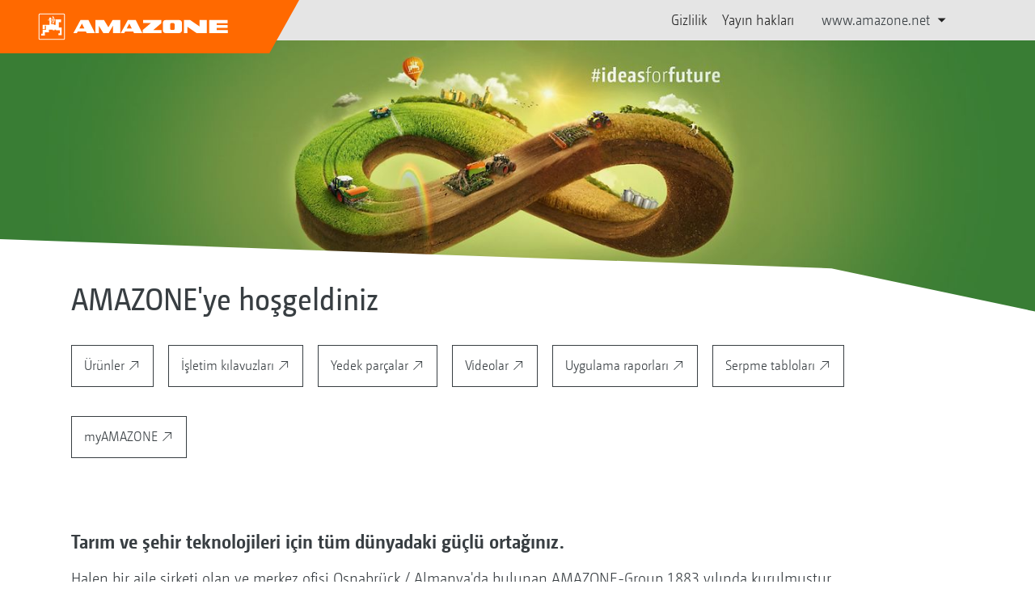

--- FILE ---
content_type: text/html;charset=UTF-8
request_url: https://amazone.net/tr-tr
body_size: 14227
content:

<!DOCTYPE html>
<html class="no-js" lang="tr-TR" dir="ltr"    >
<head data-lang="tr">
<!-- Google Tag Manager -->
<link rel="stylesheet" href="https://cdn.consentmanager.net/delivery/cmp.min.css"/>
<script type="text/javascript" data-cmp-ab="1"
src="https://cdn.consentmanager.net/delivery/autoblocking/9cfc1fcad7a9.js"
data-cmp-id="9cfc1fcad7a9" data-cmp-host="b.delivery.consentmanager.net"
data-cmp-cdn="cdn.consentmanager.net"></script>
<script type="text/javascript" data-cmp-ab="1" src="/resource/themes/amazone/vendor/consentGiven-1072332-4.js"></script>
<!-- Google Tag Manager -->
<script>(function (w, d, s, l, i) {
w[l] = w[l] || [];
w[l].push(
{'gtm.start': new Date().getTime(), event: 'gtm.js'}
);
var f = d.getElementsByTagName(s)[3],
j = d.createElement(s), dl = l != 'dataLayer' ? '&l=' + l : '';
j.async = true;
j.src =
'https://www.googletagmanager.com/gtm.js?id=' + i + dl;
f.parentNode.insertBefore(j, f);
})(window, document, 'script', 'dataLayer', 'GTM-PPW6KPD');</script>
<!-- End Google Tag Manager --> <meta http-equiv="content-type" content="text/html; charset=utf-8">
<meta http-equiv="content-language" content="tr-TR">
<meta name="DC.language" content="tr-TR" scheme="DCTERMS.RFC3066">
<meta name="DC.type" content="Text" scheme="DCTERMS.DCMIType">
<meta name="DC.format" content="text/html" scheme="DCTERMS.IMT">
<meta name="DC.identifier" content="/tr-tr">
<meta name="DC.description" content="Willkommen bei AMAZONE, Hersteller von Landmaschinen und Kommunalmaschinen, Systemanbieter für intelligenten Pflanzenbau. ">
<meta name="DC.language" content="tr" scheme="DCTERMS.RFC3066">
<meta name="DC.type" content="Text" scheme="DCTERMS.DCMIType">
<meta name="DC.date" content="8 Eyl 2025 11:29:48" scheme="DCTERMS.W3CDTF">
<meta name="date" content="8 Eyl 2025 11:29:48">
<meta name="author" content="AMAZONEN-WERKE H. DREYER SE &amp; Co. KG"/>
<meta name="copyright" content="1995-2021 AMAZONEN-WERKE H. DREYER SE &amp; Co. KG">
<meta name="revisit-after" content="2 days">
<meta name="revisit" content="2 days">
<meta name="MSSmartTagsPreventParsing" content="true">
<meta http-equiv="imagetoolbar" content="no">
<meta name="alternateTitle" content="Amazone - Landmaschinen">
<meta name="abstract" content="Amazone - Landmaschinen">
<meta name="Classification" content="com.coremedia.blueprint.cae.contentbeans.CMChannelImpl$$[id=1033054]">
<meta name="Publisher" content="1995-2021 AMAZONEN-WERKE H. DREYER SE &amp; Co. KG">
<meta name="Copyright" content="1995-2021 AMAZONEN-WERKE H. DREYER SE &amp; Co. KG">
<meta name="topic" content="">
<meta name="Audience" content="Alle">
<meta name="Content-Language" CONTENT="tr-TR">
<meta name="Language" CONTENT="German, de, deutsch">
<meta name="Page-type" content="Amazone - Landmaschinen">
<title>Amazone - Landmaschinen </title>
<meta name="description" content="Willkommen bei AMAZONE, Hersteller von Landmaschinen und Kommunalmaschinen, Systemanbieter für intelligenten Pflanzenbau. ">
<meta name="viewport" content="width=device-width, initial-scale=1">
<meta name="generator" content="CoreMedia CMS">
<meta property="og:title" content="AMAZONE&#39;ye hoşgeldiniz"/>
<meta property="og:description" content="Willkommen bei AMAZONE, Hersteller von Landmaschinen und Kommunalmaschinen, Systemanbieter für intelligenten Pflanzenbau. ">
<meta property="og:url" content="/tr-tr"/>
<meta name="robots" content="index, follow" />
<link rel="apple-touch-icon" sizes="180x180" href="/resource/crblob/1416884/b33f4da1cdf5be0eabda91af2c86eac7/apple-touch-icon-png-data.png" />
<link rel="shortcut icon" href="/resource/crblob/1284386/7c3255843e7f941ecd12834e50dddaf2/favicon-ico-data.ico" />
<link rel="canonical" href="//amazone.net/tr-tr">
<link rel="alternate" hreflang="lt" href="https://amazone.net/lt-lt"
title="Litvanca | Lithuanian">
<link rel="alternate" hreflang="es-PY" href="https://amazone.net/es-py"
title="İspanyolca (Paraguay) | Spanish (Paraguay)">
<link rel="alternate" hreflang="el-GR" href="https://amazone.net/el-gr"
title="Yunanca (Yunanistan) | Greek (Greece)">
<link rel="alternate" hreflang="it-IT" href="https://amazone.net/it-it"
title="İtalyanca (İtalya) | Italian (Italy)">
<link rel="alternate" hreflang="sl" href="https://amazone.net/sl-si"
title="Slovence | Slovenian">
<link rel="alternate" hreflang="fr-CH" href="https://amazone.net/fr-ch"
title="Fransızca (İsviçre) | French (Switzerland)">
<link rel="alternate" hreflang="lo-LA" href="https://amazone.net/lo-la"
title="Lao dili (Laos) | Lao (Laos)">
<link rel="alternate" hreflang="hr" href="https://amazone.net/ce-hr"
title="Hırvatça | Croatian">
<link rel="alternate" hreflang="is-IS" href="https://amazone.net/is-is"
title="İzlandaca (İzlanda) | Icelandic (Iceland)">
<link rel="alternate" hreflang="en-MN" href="https://amazone.net/en-mn"
title="İngilizce (Moğolistan) | English (Mongolia)">
<link rel="alternate" hreflang="fi" href="https://amazone.net/fi-fi"
title="Fince | Finnish">
<link rel="alternate" hreflang="es-AR" href="https://amazone.net/es-ar"
title="İspanyolca (Arjantin) | Spanish (Argentina)">
<link rel="alternate" hreflang="uk-UA" href="https://amazone.net/ua"
title="Ukraynaca (Ukrayna) | Ukrainian (Ukraine)">
<link rel="alternate" hreflang="pt-BR" href="https://amazone.net/pt-br"
title="Portekizce (Brezilya) | Portuguese (Brazil)">
<link rel="alternate" hreflang="pt-AO" href="https://amazone.net/pt-ao"
title="Portekizce (Angola) | Portuguese (Angola)">
<link rel="alternate" hreflang="en-NZ" href="https://amazone.net/en-nz"
title="İngilizce (Yeni Zelanda) | English (New Zealand)">
<link rel="alternate" hreflang="tr-CY" href="https://amazone.net/tr-cy"
title="Türkçe (Kıbrıs) | Turkish (Cyprus)">
<link rel="alternate" hreflang="ru-AZ" href="https://amazone.net/ru-az"
title="Rusça (Azerbaycan) | Russian (Azerbaijan)">
<link rel="alternate" hreflang="en" href="https://amazone.net/netscaler-en"
title="İngilizce | English">
<link rel="alternate" hreflang="en-CA" href="https://amazone.net/en-ca"
title="İngilizce (Kanada) | English (Canada)">
<link rel="alternate" hreflang="ro-RO" href="https://amazone.net/lp-ro-ro"
title="Rumence (Romanya) | Romanian (Romania)">
<link rel="alternate" hreflang="bg" href="https://amazone.net/bg-bg"
title="Bulgarca | Bulgarian">
<link rel="alternate" hreflang="ro-MD" href="https://amazone.net/ro-md"
title="Rumence (Moldova) | Romanian (Moldova)">
<link rel="alternate" hreflang="es-CL" href="https://amazone.net/es-cl"
title="İspanyolca (Şili) | Spanish (Chile)">
<link rel="alternate" hreflang="ar-SO" href="https://amazone.net/ar-so"
title="Arapça (Somali) | Arabic (Somalia)">
<link rel="alternate" hreflang="mk-MK" href="https://amazone.net/mk-mk"
title="Makedonca (Makedonya) | Macedonian (Macedonia)">
<link rel="alternate" hreflang="ar-MA" href="https://amazone.net/ar-ma"
title="Arapça (Fas) | Arabic (Morocco)">
<link rel="alternate" hreflang="tr-TR" href="https://amazone.net/tr-tr"
title="Türkçe (Türkiye) | Turkish (Turkey)">
<link rel="alternate" hreflang="en-NA" href="https://amazone.net/en-na"
title="İngilizce (Namibya) | English (Namibia)">
<link rel="alternate" hreflang="sk" href="https://amazone.net/sk-sk"
title="Slovakça | Slovak">
<link rel="alternate" hreflang="et" href="https://amazone.net/et-ee"
title="Estonca | Estonian">
<link rel="alternate" hreflang="fr" href="https://amazone.net/netscaler-fr"
title="Fransızca | French">
<link rel="alternate" hreflang="ar-TN" href="https://amazone.net/ar-tn"
title="Arapça (Tunus) | Arabic (Tunisia)">
<link rel="alternate" hreflang="es-UY" href="https://amazone.net/es-uy"
title="İspanyolca (Uruguay) | Spanish (Uruguay)">
<link rel="alternate" hreflang="sv-SE" href="https://amazone.net/sv-se"
title="İsveççe (İsveç) | Swedish (Sweden)">
<link rel="alternate" hreflang="fr-CA" href="https://amazone.net/fr-ca"
title="Fransızca (Kanada) | French (Canada)">
<link rel="alternate" hreflang="pt" href="https://amazone.net/netscaler-pt"
title="Portekizce | Portuguese">
<link rel="alternate" hreflang="ar" href="https://amazone.net/netscaler-ar"
title="Arapça | Arabic">
<link rel="alternate" hreflang="es-ES" href="https://amazone.net/es-es"
title="İspanyolca (İspanya) | Spanish (Spain)">
<link rel="alternate" hreflang="ar-EG" href="https://amazone.net/ar-eg"
title="Arapça (Mısır) | Arabic (Egypt)">
<link rel="alternate" hreflang="en-IL" href="https://amazone.net/en-il"
title="İngilizce (İsrail) | English (Israel)">
<link rel="alternate" hreflang="en-US" href="https://amazone.net/en-us"
title="İngilizce (Amerika Birleşik Devletleri) | English (United States)">
<link rel="alternate" hreflang="sq-AL" href="https://amazone.net/sq-al"
title="Arnavutça (Arnavutluk) | Albanian (Albania)">
<link rel="alternate" hreflang="fr-TG" href="https://amazone.net/fr-tg"
title="Fransızca (Togo) | French (Togo)">
<link rel="alternate" hreflang="ru-KG" href="https://amazone.net/ru-kg"
title="Rusça (Kırgızistan) | Russian (Kyrgyzstan)">
<link rel="alternate" hreflang="pt-PT" href="https://amazone.net/pt-pt"
title="Portekizce (Portekiz) | Portuguese (Portugal)">
<link rel="alternate" hreflang="fr-LU" href="https://amazone.net/fr-lu"
title="Fransızca (Lüksemburg) | French (Luxembourg)">
<link rel="alternate" hreflang="ja-JP" href="https://amazone.net/ja-jp"
title="Japonca (Japonya) | Japanese (Japan)">
<link rel="alternate" hreflang="sr-RS" href="https://amazone.net/sr-rs"
title="Sırpça (Sırbistan) | Serbian (Serbia)">
<link rel="alternate" hreflang="de" href="https://amazone.net/lp-de"
title="Almanca | German">
<link rel="alternate" hreflang="no-NO" href="https://amazone.net/no-no"
title="Norveççe (Norveç) | Norwegian (Norway)">
<link rel="alternate" hreflang="es" href="https://amazone.net/netscaler-es"
title="İspanyolca | Spanish">
<link rel="alternate" hreflang="sq-MK" href="https://amazone.net/sq"
title="Arnavutça (Makedonya) | Albanian (Macedonia)">
<link rel="alternate" hreflang="ar-DZ" href="https://amazone.net/ar-dz"
title="Arapça (Cezayir) | Arabic (Algeria)">
<link rel="alternate" hreflang="ru-MN" href="https://amazone.net/ru-mn"
title="Rusça (Moğolistan) | Russian (Mongolia)">
<link rel="alternate" hreflang="ru-UZ" href="https://amazone.net/ru-uz"
title="Rusça (Özbekistan) | Russian (Uzbekistan)">
<link rel="alternate" hreflang="el" href="https://amazone.net/netscaler-el"
title="Yunanca | Greek">
<link rel="alternate" hreflang="cs-CZ" href="https://amazone.net/cs-cz"
title="Çekçe (Çekya) | Czech (Czechia)">
<link rel="alternate" hreflang="ru" href="https://amazone.net/netscaler-ru"
title="Rusça | Russian">
<link rel="alternate" hreflang="zh" href="https://amazone.net/netscaler-zh"
title="Çince | Chinese">
<link rel="alternate" hreflang="da" href="https://amazone.net/da-dk"
title="Danca | Danish">
<link rel="alternate" hreflang="en-IE" href="https://amazone.net/en-ie"
title="İngilizce (İrlanda) | English (Ireland)">
<link rel="alternate" hreflang="be" href="https://amazone.net/ru-by"
title="Belarusça | Belarusian">
<link rel="alternate" hreflang="ar-AE" href="https://amazone.net/ar-ae"
title="Arapça (Birleşik Arap Emirlikleri) | Arabic (United Arab Emirates)">
<link rel="alternate" hreflang="es-MX" href="https://amazone.net/es-mx"
title="İspanyolca (Meksika) | Spanish (Mexico)">
<link rel="alternate" hreflang="sr-BA" href="https://amazone.net/sr-ba"
title="Sırpça (Bosna-Hersek) | Serbian (Bosnia &amp; Herzegovina)">
<!-- Global site tag (gtag.js) - Google Analytics -->
<script async class="cmplazyload" data-cmp-vendor="s26"
data-cmp-src="https://www.googletagmanager.com/gtag/js?id=UA-146283304-22"></script>
<script>
window.dataLayer = window.dataLayer || [];
function gtag() {
dataLayer.push(arguments);
}
gtag('js', new Date());
gtag('config', 'UA-146283304-22', {'anonymize_ip': true});
</script>
<script>document.documentElement.className = document.documentElement.className.replace(/no-js/g, 'js');</script>
<link href="/resource/themes/amazone/css/amazone-1726-140.css" rel="stylesheet" ></head><body id="top" data-retailer="all" data-countryCode="all">
<!-- Google Tag Manager (noscript) -->
<noscript><iframe src="https://www.googletagmanager.com/ns.html?id=GTM-PPW6KPD"
height="0" width="0" style="display:none;visibility:hidden"></iframe></noscript>
<!-- End Google Tag Manager (noscript) -->
<!-- Consent Manager -->
<!-- End Consent Manager -->
<header id="cm-header" class="c-header" role="banner">
<a href="/tr-tr" class="c-logo-link">
<img src="/resource/crblob/1822/0ebf03401f47ce0600a6addf1a70aa89/logo-reversed-svg-data.svg" class="c-logo" alt="Amazone">
</a>
<div class="l cf">
<div class="c-header__controls">
<input type="checkbox" id="responsive-nav">
<label for="responsive-nav" class="responsive-nav-label">
<div class="burger-menu">
<span></span>
<span></span>
<span></span>
</div>
</label>
<ul class="c-header-select__btn">
<li>
<a href="https://amazone.net/de/unternehmen/datenschutz" target="_blank" rel="noopener">Gizlilik</a>
</li>
</ul><ul class="c-header-select__btn">
<li>
<a href="https://amazone.net/de/impressum/impressum-15006" target="_blank" rel="noopener">Yayın hakları</a>
</li>
</ul><ul class="c-header-select__list">
<li>www.amazone.net
<ul>
<li><a class="" href="https://www.amazone.net/de" >
Almanca </a></li>
<li><a class="" href="https://www.amazone.net/en" >
İngilizce </a></li>
<li><a class="" href="https://www.amazone.net/fr" >
Fransızca </a></li>
<li><a class="" href="https://www.amazone.ru" target="_blank" rel="noopener" >
Rusça </a></li>
</ul>
</li>
</ul> </div>
</div>
<nav class="c-primary-nav">
<div class="c-primary-nav-mobile-content"></div>
<div class="meta-nav-container">
<ul class="meta-nav">
<li>
<a href="https://amazone.net/de/unternehmen/datenschutz"></a>
</li><li>
<a href="https://amazone.net/de/impressum/impressum-15006"></a>
</li> </ul>
</div>
</nav>
</header>
<main role="main"><div class="c-block-hero-wrapper">
<div class="cm-teasable__picture-box c-block-hero hero--small ratio-3x1 " style="" >
<picture >
<source media="(max-width: 480px)" srcset="//amazone.net/resource/image/1474834/3x1/480/160/6b677a91fa5434034f8cbe9352187464/B4DEE435EA78BEE6C35BB3ACAB370B2C/ideas-for-landingpages.jpg"></source>
<source media="(min-width: 481px) and (max-width: 768px)" srcset="//amazone.net/resource/image/1474834/3x1/768/256/6b677a91fa5434034f8cbe9352187464/3837C284E9E2BAE6DF1674FDFFD210F7/ideas-for-landingpages.jpg"></source>
<source media="(min-width: 769px) and (max-width: 1024px)" srcset="//amazone.net/resource/image/1474834/3x1/1024/341/6b677a91fa5434034f8cbe9352187464/74CB63EC25CAE3554C293E6192147736/ideas-for-landingpages.jpg"></source>
<source media="(min-width: 1025px) and (max-width: 1440px)" srcset="//amazone.net/resource/image/1474834/3x1/1440/480/6b677a91fa5434034f8cbe9352187464/2816D222B9112B8511F763659F53A327/ideas-for-landingpages.jpg"></source>
<source media="(min-width: 1441px)" srcset="//amazone.net/resource/image/1474834/3x1/1920/640/6b677a91fa5434034f8cbe9352187464/356F74C1CCFACD2C3233A5A248694691/ideas-for-landingpages.jpg"></source>
<img src="//amazone.net/resource/image/1474834/3x1/480/160/6b677a91fa5434034f8cbe9352187464/B4DEE435EA78BEE6C35BB3ACAB370B2C/ideas-for-landingpages.jpg" alt="ideas-for-landingpages"class="cm-teasable__picture c-block-hero__img">
</picture>
</div> </div><section class="heading">
<div class="l">
<h1>AMAZONE&#39;ye hoşgeldiniz</h1>
</div>
</section>
<section class="is-white newsroom">
<div class="l">
<div class="row same-height">
<div class="col-xs-12">
<ul class="filter">
<li>
<a class="lnk__extern" href="https://amazone.net/en/products-digital-solutions" target="_blank" rel="noopener" >
Ürünler </a>
</li><li>
<a class="lnk__extern" href="https://info.amazone.de/frontend.aspx?kategorie=1&amp;sprache=24" target="_blank" rel="noopener" >
İşletim kılavuzları </a>
</li><li>
<a class="lnk__extern" href="https://amazone.net/en/service-support/for-farmers-contractors-and-councils/spare-parts" target="_blank" rel="noopener" >
Yedek parçalar </a>
</li><li>
<a class="lnk__extern" href="https://info.amazone.de/tv/Default.aspx?sprache=1" target="_blank" rel="noopener" >
Videolar </a>
</li><li>
<a class="lnk__extern" href="http://info.amazone.de/Frontend.aspx?menus=0&amp;includes=0&amp;langid_system=1&amp;ninfos=48&amp;sprache=24&amp;path=99*331-94&amp;flaggenzeigen=1&amp;sprachenzeigen=1" target="_blank" rel="noopener" >
Uygulama raporları </a>
</li><li>
<a class="lnk__extern" href="https://info.amazone.de/Frontend.aspx?kategorie=&amp;sprache=24&amp;verfasser=-3&amp;path=99*85" target="_blank" rel="noopener" >
Serpme tabloları </a>
</li><li>
<a class="lnk__extern" href="https://amazone.net/myamazone/" >
myAMAZONE </a>
</li> </ul>
</div>
</div>
</div>
</section><div class="anchor" id="1033060"></div>
<section class="is--block">
<div class="l">
<div class="cf">
<h3 class="rte-clear-heading">Tarım ve şehir teknolojileri için tüm dünyadaki güçlü ortağınız.</h3><p>Halen bir aile şirketi olan ve merkez ofisi Osnabrück / Almanya'da bulunan AMAZONE-Group 1883 yılında kurulmuştur.</p><p>2.500 'ü aşkın çalışanımızla şunları üretiyoruz:</p><ul class="rte--list"><li>Toprak hazırlama, gübreleme ve bitki koruma için zirai makinalar ve</li><li>Çim bakımı ve kış uygulamaları için şehir makinaları.</li></ul><p>AMAZONE dünya üzerindeki birçok ülkede pazarının lideridir.Üretim programımızda kültüvatörler, diskharrowlar, hafif tip kesek ve sap parçalama makinaları, ağır tip anız bozma makinaları, merdaneler, ekim makinaları, hassas ekim makinaları, asılır tip ilaçlama makinaları, çekilir tip ilaçlama makinaları, asılır ve çekilir tip gübre serpme makineleri, çim biçme makinaları ve kış uygulama makinaları bulunmaktadır.</p><p>AMAZONE size en iyi kaliteyi ve en son teknolojiyi makul fiyatlarla sunar.</p> </div>
</div>
</section><section class="is--block homepage-country">
<div class="l">
<h2>Satış partneri</h2>
</div>
<div class="l">
<div class="anchor" id="1595360"></div>
<div class="row">
<div class="col-md-2">
<img src="https://amazone.net/resource/blob/1595366/7c9233211a14dcf595516ee94bee0c62/logo-asko-data.jpg">
</div>
<div class="col-md-3">
<h4>ASKO İş ve Tarım Makinaları Sanayi ve Ticaret A.Ş.</h4>
D-100 Kuzey Yanyol 49/1
34876 Kartal/Istanbul<br />
Türkiye<br />
</div>
<div class="col-md-2">
</div>
<div class="col-md-4">
<a href="/cdn-cgi/l/email-protection#0f7b60756a7d4f6e7c6460626e6466616e7b216c6062"><span class="__cf_email__" data-cfemail="4c382336293e0c2d3f2723212d2725222d38622f2321">[email&#160;protected]</span></a><br/><br/>
<a href='https://www.askomakinat.com' target="_blank" class='lnk__extern'>https://www.askomakinat.com</a>
</div>
<div class="col-md-1">
<span class="icon-az is--orange amazone"></span>
</div>
</div> </div>
</section><div class="anchor" id="1032400"></div>
<section class="slide-container is--grey">
<div class="l">
<h3 class="has--border">Bunlar da ilginizi çekebilir</h3>
<div class="carousel contentCarousel productCarousel">
<figure class="item">
<a href="https://amazone.net/en/products-digital-solutions/agricultural-technology/cultivation">
<div class="cm-teasable__picture-box ratio-16x10 " style="" >
<picture class="lazy">
<data-src media="(max-width: 280px)" srcset="//amazone.net/resource/image/325450/16x10/280/175/f6cbf5def02bedf135d7798af3238145/78522FBE3849BB49102413356F4B81C6/catrosplus3003special-cb-case-d0-kw-p7170761-d1-190731.jpg"></data-src>
<data-img src="//amazone.net/resource/image/325450/16x10/280/175/f6cbf5def02bedf135d7798af3238145/78522FBE3849BB49102413356F4B81C6/catrosplus3003special-cb-case-d0-kw-p7170761-d1-190731.jpg" alt="CatrosPLUS3003special_CB_Case_d0_kw_P7170761_d1_190731"class="cm-teasable__picture"></data-img>
</picture>
</div> <figcaption>Toprak işleme makineleri</figcaption>
</a>
</figure>
<figure class="item">
<a href="https://amazone.net/en/products-digital-solutions/agricultural-technology/fertilising-technology">
<div class="cm-teasable__picture-box ratio-16x10 " style="" >
<picture class="lazy">
<data-src media="(max-width: 280px)" srcset="//amazone.net/resource/image/322118/16x10/280/175/3f6a5e24f39369bd363bd47db29c4681/E4893E8A6CD5AE1B76B314EA3FB1ED2E/master-big-header-1440-745-jpg.jpg"></data-src>
<data-img src="//amazone.net/resource/image/322118/16x10/280/175/3f6a5e24f39369bd363bd47db29c4681/E4893E8A6CD5AE1B76B314EA3FB1ED2E/master-big-header-1440-745-jpg.jpg" alt="Master_Big-Header_1440_745.jpg" title="Master_Big-Header_1440_745.jpg"class="cm-teasable__picture"></data-img>
</picture>
</div> <figcaption>Gübre serpme teknolojisi</figcaption>
</a>
</figure>
<figure class="item">
<a href="https://amazone.net/en/products-digital-solutions/agricultural-technology/crop-protection">
<div class="cm-teasable__picture-box ratio-16x10 " style="" >
<picture class="lazy">
<data-src media="(max-width: 280px)" srcset="//amazone.net/resource/image/320868/16x10/280/175/c19754eeb6cd131135da1849dd83ecd6/9C665DD0F503098FA63443A196E32EF6/amazone-pflanzenschutztechnik.jpg"></data-src>
<data-img src="//amazone.net/resource/image/320868/16x10/280/175/c19754eeb6cd131135da1849dd83ecd6/9C665DD0F503098FA63443A196E32EF6/amazone-pflanzenschutztechnik.jpg" alt="AMAZONE Pflanzenschutztechnik" title="AMAZONE Pflanzenschutztechnik"class="cm-teasable__picture"></data-img>
</picture>
</div> <figcaption>İlaçlama teknolojisi</figcaption>
</a>
</figure>
<figure class="item">
<a href="https://amazone.net/en/products-digital-solutions/agricultural-technology/seeding">
<div class="cm-teasable__picture-box ratio-16x10 " style="" >
<picture class="lazy">
<data-src media="(max-width: 280px)" srcset="//amazone.net/resource/image/328332/16x10/280/175/ceb28286fb2204e51cf9ba819cf96e5/C61749B0A77208D3E451AB7AC0CEA201/cirrus6003-2cc-mtd-fendt-d0-kw-dji-0389b-d1-190819.jpg"></data-src>
<data-img src="//amazone.net/resource/image/328332/16x10/280/175/ceb28286fb2204e51cf9ba819cf96e5/C61749B0A77208D3E451AB7AC0CEA201/cirrus6003-2cc-mtd-fendt-d0-kw-dji-0389b-d1-190819.jpg" alt="Cirrus6003-2CC_MTD_Fendt_d0_kw_DJI_0389b_d1_190819"class="cm-teasable__picture"></data-img>
</picture>
</div> <figcaption>Ekim teknolojisi</figcaption>
</a>
</figure>
<figure class="item">
<a href="https://amazone.net/en/products-digital-solutions/digital-solutions">
<div class="cm-teasable__picture-box ratio-16x10 " style="" >
<picture class="lazy">
<data-src media="(max-width: 280px)" srcset="//amazone.net/resource/image/700452/16x10/280/175/a0a89570d5816b340a3466e8b43a626b/A105692C427AA230D5CB24249DEE3C12/digital-solutions-1-.jpg"></data-src>
<data-img src="//amazone.net/resource/image/700452/16x10/280/175/a0a89570d5816b340a3466e8b43a626b/A105692C427AA230D5CB24249DEE3C12/digital-solutions-1-.jpg" alt="Digital Solutions (1)" title="Digital Solutions (1)"class="cm-teasable__picture"></data-img>
</picture>
</div> <figcaption>Digital Solutions</figcaption>
</a>
</figure>
<figure class="item">
<a href="https://amazone.net/en/products-digital-solutions/agricultural-technology/hoeing-systems">
<div class="cm-teasable__picture-box ratio-16x10 " style="" >
<picture class="lazy">
<data-src media="(max-width: 280px)" srcset="//amazone.net/resource/image/2051748/16x10/280/175/1b7836f191b0b7fdd00463b1fc7fad4/AAB3D4992EC6BA679C00BDA0B2F7F02E/venterra-vr4-kpp-m-smartvision-ft-p-ruebe-claas-gl-a001c0051-240516-ujg2-d0-241105-cms.jpg"></data-src>
<data-img src="//amazone.net/resource/image/2051748/16x10/280/175/1b7836f191b0b7fdd00463b1fc7fad4/AAB3D4992EC6BA679C00BDA0B2F7F02E/venterra-vr4-kpp-m-smartvision-ft-p-ruebe-claas-gl-a001c0051-240516-ujg2-d0-241105-cms.jpg" alt="Venterra_VR4_KPP-M_SmartVision_FT-P_Ruebe_Claas_GL_A001C0051_240516_UJG2_d0_241105_CMS"class="cm-teasable__picture"></data-img>
</picture>
</div> <figcaption>Hoeing equipment</figcaption>
</a>
</figure>
<figure class="item">
<a href="https://amazone.net/en/products-digital-solutions/municipal-technology">
<div class="cm-teasable__picture-box ratio-16x10 " style="" >
<picture class="lazy">
<data-src media="(max-width: 280px)" srcset="//amazone.net/resource/image/700454/16x10/280/175/1b1e7f09855d1d295605bc02435a9624/CAF9E606B6799611EAD2580F0432B5E2/groundcare-solutions-1-.jpg"></data-src>
<data-img src="//amazone.net/resource/image/700454/16x10/280/175/1b1e7f09855d1d295605bc02435a9624/CAF9E606B6799611EAD2580F0432B5E2/groundcare-solutions-1-.jpg" alt="Groundcare Solutions (1)" title="Groundcare Solutions (1)"class="cm-teasable__picture"></data-img>
</picture>
</div> <figcaption>Belediyelere yönelik teknolojiler</figcaption>
</a>
</figure>
</div>
</div>
</section><div class="anchor" id="1443516"></div>
<section class="is--grey thumbnail-gallery" >
<div class="l">
<h3 class="has--border"></h3>
</div>
<div class="section-thumbnail-gallery-list">
<div class="c-thumbnail-gallery-list gallery-for">
<figure class="c-thumbnail-gallery-list__item">
<div class="cm-teasable__picture-box ratio-5x3 " style="" >
<img src="[data-uri]"
alt="Catros7003-2TS_JohnDeere_d0_kw_DJI_0106_d1_241216_CMS"
title=""
class="cm-media cm-media--loading cm-media--responsive cm-teasable__picture"
data-cm-retina="true" data-cm-responsive-media="[{&quot;name&quot;:&quot;5x3&quot;,&quot;ratioWidth&quot;:5,&quot;ratioHeight&quot;:3,&quot;linksForWidth&quot;:{&quot;113&quot;:&quot;//amazone.net/resource/image/2051752/5x3/113/68/26acb1676eceead0c6c037fa7cdbb893/967707AFE21853B2731A2826648783FF/catros7003-2ts-johndeere-d0-kw-dji-0106-d1-241216-cms.jpg&quot;,&quot;122&quot;:&quot;//amazone.net/resource/image/2051752/5x3/122/73/26acb1676eceead0c6c037fa7cdbb893/A7C97248C1F40F1986A6D02F48670757/catros7003-2ts-johndeere-d0-kw-dji-0106-d1-241216-cms.jpg&quot;,&quot;177&quot;:&quot;//amazone.net/resource/image/2051752/5x3/177/106/26acb1676eceead0c6c037fa7cdbb893/D53F67C422F69D25E5AB46C6FA6099B4/catros7003-2ts-johndeere-d0-kw-dji-0106-d1-241216-cms.jpg&quot;,&quot;225&quot;:&quot;//amazone.net/resource/image/2051752/5x3/225/135/26acb1676eceead0c6c037fa7cdbb893/43580514385B776590490769E783D88D/catros7003-2ts-johndeere-d0-kw-dji-0106-d1-241216-cms.jpg&quot;,&quot;354&quot;:&quot;//amazone.net/resource/image/2051752/5x3/354/212/26acb1676eceead0c6c037fa7cdbb893/B3D52B749EE28A41F0A2749E94994A59/catros7003-2ts-johndeere-d0-kw-dji-0106-d1-241216-cms.jpg&quot;,&quot;482&quot;:&quot;//amazone.net/resource/image/2051752/5x3/482/289/26acb1676eceead0c6c037fa7cdbb893/80E7DB7977190D2132E4B9132802A335/catros7003-2ts-johndeere-d0-kw-dji-0106-d1-241216-cms.jpg&quot;,&quot;690&quot;:&quot;//amazone.net/resource/image/2051752/5x3/690/414/26acb1676eceead0c6c037fa7cdbb893/D1C02D72D87DF9E0D5590F3D16461250/catros7003-2ts-johndeere-d0-kw-dji-0106-d1-241216-cms.jpg&quot;,&quot;930&quot;:&quot;//amazone.net/resource/image/2051752/5x3/930/558/26acb1676eceead0c6c037fa7cdbb893/7037684CBF0E05673D9FCD6EC37D1774/catros7003-2ts-johndeere-d0-kw-dji-0106-d1-241216-cms.jpg&quot;}}]" loading="lazy">
</div> <figcaption></figcaption>
</figure><figure class="c-thumbnail-gallery-list__item">
<div class="cm-teasable__picture-box ratio-5x3 " style="" >
<img src="[data-uri]"
alt="Cobra7000-2TX_Claas_d0_kw_DJI_0960_d1_230920_CMS"
title=""
class="cm-media cm-media--loading cm-media--responsive cm-teasable__picture"
data-cm-retina="true" data-cm-responsive-media="[{&quot;name&quot;:&quot;5x3&quot;,&quot;ratioWidth&quot;:5,&quot;ratioHeight&quot;:3,&quot;linksForWidth&quot;:{&quot;113&quot;:&quot;//amazone.net/resource/image/2051754/5x3/113/68/482e1248819891d6393bfccbdcf99796/D726B617BDB33D7566C618DDCEB2D10A/cobra7000-2tx-claas-d0-kw-dji-0960-d1-230920-cms.jpg&quot;,&quot;122&quot;:&quot;//amazone.net/resource/image/2051754/5x3/122/73/482e1248819891d6393bfccbdcf99796/17FCB54CF3E2E60495560906DA3BF679/cobra7000-2tx-claas-d0-kw-dji-0960-d1-230920-cms.jpg&quot;,&quot;177&quot;:&quot;//amazone.net/resource/image/2051754/5x3/177/106/482e1248819891d6393bfccbdcf99796/AF77471D0D39E8619A54CE381845CEA5/cobra7000-2tx-claas-d0-kw-dji-0960-d1-230920-cms.jpg&quot;,&quot;225&quot;:&quot;//amazone.net/resource/image/2051754/5x3/225/135/482e1248819891d6393bfccbdcf99796/0229B9BDAA752E8676D9DD1EEE40B4ED/cobra7000-2tx-claas-d0-kw-dji-0960-d1-230920-cms.jpg&quot;,&quot;354&quot;:&quot;//amazone.net/resource/image/2051754/5x3/354/212/482e1248819891d6393bfccbdcf99796/8BCA9639485F9B87695251DFD8A1465E/cobra7000-2tx-claas-d0-kw-dji-0960-d1-230920-cms.jpg&quot;,&quot;482&quot;:&quot;//amazone.net/resource/image/2051754/5x3/482/289/482e1248819891d6393bfccbdcf99796/81FC6FA4F743FB521C67A5389C891E87/cobra7000-2tx-claas-d0-kw-dji-0960-d1-230920-cms.jpg&quot;,&quot;690&quot;:&quot;//amazone.net/resource/image/2051754/5x3/690/414/482e1248819891d6393bfccbdcf99796/BAB0968BD5703147EE841C5E3E96167D/cobra7000-2tx-claas-d0-kw-dji-0960-d1-230920-cms.jpg&quot;,&quot;930&quot;:&quot;//amazone.net/resource/image/2051754/5x3/930/558/482e1248819891d6393bfccbdcf99796/6CFDDF297EB425A147110F8FF957DB5A/cobra7000-2tx-claas-d0-kw-dji-0960-d1-230920-cms.jpg&quot;}}]" loading="lazy">
</div> <figcaption></figcaption>
</figure><figure class="c-thumbnail-gallery-list__item">
<div class="cm-teasable__picture-box ratio-5x3 " style="" >
<img src="[data-uri]"
alt="ZA-TS4200_Claas_d0_kw_DJI_0427_himmel_d0_241209_CMS"
title=""
class="cm-media cm-media--loading cm-media--responsive cm-teasable__picture"
data-cm-retina="true" data-cm-responsive-media="[{&quot;name&quot;:&quot;5x3&quot;,&quot;ratioWidth&quot;:5,&quot;ratioHeight&quot;:3,&quot;linksForWidth&quot;:{&quot;113&quot;:&quot;//amazone.net/resource/image/2051772/5x3/113/68/dfa7f7c114eac4b0117e79d2247fb446/0F7BFBCB966284AD6EB03998A93AA707/za-ts4200-claas-d0-kw-dji-0427-himmel-d0-241209-cms.jpg&quot;,&quot;122&quot;:&quot;//amazone.net/resource/image/2051772/5x3/122/73/dfa7f7c114eac4b0117e79d2247fb446/6255FDB96B060DCE13003BB21DAC71F9/za-ts4200-claas-d0-kw-dji-0427-himmel-d0-241209-cms.jpg&quot;,&quot;177&quot;:&quot;//amazone.net/resource/image/2051772/5x3/177/106/dfa7f7c114eac4b0117e79d2247fb446/DC07E74AB002D14362D9A07CA7250A2F/za-ts4200-claas-d0-kw-dji-0427-himmel-d0-241209-cms.jpg&quot;,&quot;225&quot;:&quot;//amazone.net/resource/image/2051772/5x3/225/135/dfa7f7c114eac4b0117e79d2247fb446/E121791CF79D6129186D763A37D7F4C2/za-ts4200-claas-d0-kw-dji-0427-himmel-d0-241209-cms.jpg&quot;,&quot;354&quot;:&quot;//amazone.net/resource/image/2051772/5x3/354/212/dfa7f7c114eac4b0117e79d2247fb446/7354ACDA44B0BEDCE71BDC3571B68E4A/za-ts4200-claas-d0-kw-dji-0427-himmel-d0-241209-cms.jpg&quot;,&quot;482&quot;:&quot;//amazone.net/resource/image/2051772/5x3/482/289/dfa7f7c114eac4b0117e79d2247fb446/ED2F4491222F3B82D255254BBBAF8F0D/za-ts4200-claas-d0-kw-dji-0427-himmel-d0-241209-cms.jpg&quot;,&quot;690&quot;:&quot;//amazone.net/resource/image/2051772/5x3/690/414/dfa7f7c114eac4b0117e79d2247fb446/13605610DA8552C1F95F6D440541B087/za-ts4200-claas-d0-kw-dji-0427-himmel-d0-241209-cms.jpg&quot;,&quot;930&quot;:&quot;//amazone.net/resource/image/2051772/5x3/930/558/dfa7f7c114eac4b0117e79d2247fb446/7E86E00C7D7D2EB1ECCDC0E56F1EF1E3/za-ts4200-claas-d0-kw-dji-0427-himmel-d0-241209-cms.jpg&quot;}}]" loading="lazy">
</div> <figcaption></figcaption>
</figure><figure class="c-thumbnail-gallery-list__item">
<div class="cm-teasable__picture-box ratio-5x3 " style="" >
<img src="[data-uri]"
alt="ZG-TX11200_Claas_d0_kw_DJI_0385_d1_230809_CMS"
title=""
class="cm-media cm-media--loading cm-media--responsive cm-teasable__picture"
data-cm-retina="true" data-cm-responsive-media="[{&quot;name&quot;:&quot;5x3&quot;,&quot;ratioWidth&quot;:5,&quot;ratioHeight&quot;:3,&quot;linksForWidth&quot;:{&quot;113&quot;:&quot;//amazone.net/resource/image/2051770/5x3/113/68/ffe00d838f0fbdf04fd04873a11482c2/6939151B3B7DC5E25C7C16294DBBCE1E/zg-tx11200-claas-d0-kw-dji-0385-d1-230809-cms.jpg&quot;,&quot;122&quot;:&quot;//amazone.net/resource/image/2051770/5x3/122/73/ffe00d838f0fbdf04fd04873a11482c2/D5D451BD78438FBAC2BD28E77428616C/zg-tx11200-claas-d0-kw-dji-0385-d1-230809-cms.jpg&quot;,&quot;177&quot;:&quot;//amazone.net/resource/image/2051770/5x3/177/106/ffe00d838f0fbdf04fd04873a11482c2/27EA031E8F12AE3358BDE75A3C474A84/zg-tx11200-claas-d0-kw-dji-0385-d1-230809-cms.jpg&quot;,&quot;225&quot;:&quot;//amazone.net/resource/image/2051770/5x3/225/135/ffe00d838f0fbdf04fd04873a11482c2/1E8164575234BD8AF3B3EF0095B9A6BE/zg-tx11200-claas-d0-kw-dji-0385-d1-230809-cms.jpg&quot;,&quot;354&quot;:&quot;//amazone.net/resource/image/2051770/5x3/354/212/ffe00d838f0fbdf04fd04873a11482c2/3CB5945F1E1215E4B360B4AEDB420CE6/zg-tx11200-claas-d0-kw-dji-0385-d1-230809-cms.jpg&quot;,&quot;482&quot;:&quot;//amazone.net/resource/image/2051770/5x3/482/289/ffe00d838f0fbdf04fd04873a11482c2/567BE2EFF204D961C9EA16CC8C9E6DC1/zg-tx11200-claas-d0-kw-dji-0385-d1-230809-cms.jpg&quot;,&quot;690&quot;:&quot;//amazone.net/resource/image/2051770/5x3/690/414/ffe00d838f0fbdf04fd04873a11482c2/5AC55F1CE407FDBFA0068CEE4168AF4B/zg-tx11200-claas-d0-kw-dji-0385-d1-230809-cms.jpg&quot;,&quot;930&quot;:&quot;//amazone.net/resource/image/2051770/5x3/930/558/ffe00d838f0fbdf04fd04873a11482c2/38A915BDE3B5F0A689ABC71EB39FCB7D/zg-tx11200-claas-d0-kw-dji-0385-d1-230809-cms.jpg&quot;}}]" loading="lazy">
</div> <figcaption></figcaption>
</figure><figure class="c-thumbnail-gallery-list__item">
<div class="cm-teasable__picture-box ratio-5x3 " style="" >
<img src="[data-uri]"
alt="Pantera7004_d0_kw_DJI_20230601205942_0234_d1_231219_rgb_CMS"
title=""
class="cm-media cm-media--loading cm-media--responsive cm-teasable__picture"
data-cm-retina="true" data-cm-responsive-media="[{&quot;name&quot;:&quot;5x3&quot;,&quot;ratioWidth&quot;:5,&quot;ratioHeight&quot;:3,&quot;linksForWidth&quot;:{&quot;113&quot;:&quot;//amazone.net/resource/image/2051804/5x3/113/68/42b80e272bdbd9905743247d25812633/406BDF6447A83EB5C21F9C333A3128AE/pantera7004-d0-kw-dji-20230601205942-0234-d1-231219-rgb-cms.jpg&quot;,&quot;122&quot;:&quot;//amazone.net/resource/image/2051804/5x3/122/73/42b80e272bdbd9905743247d25812633/BCABD37455F52F720C18ED2871B1A03F/pantera7004-d0-kw-dji-20230601205942-0234-d1-231219-rgb-cms.jpg&quot;,&quot;177&quot;:&quot;//amazone.net/resource/image/2051804/5x3/177/106/42b80e272bdbd9905743247d25812633/287EE3E6AEAC3DD302A67DE97D08EAFD/pantera7004-d0-kw-dji-20230601205942-0234-d1-231219-rgb-cms.jpg&quot;,&quot;225&quot;:&quot;//amazone.net/resource/image/2051804/5x3/225/135/42b80e272bdbd9905743247d25812633/A9F8F722794A59D62D939FFD1EB639EC/pantera7004-d0-kw-dji-20230601205942-0234-d1-231219-rgb-cms.jpg&quot;,&quot;354&quot;:&quot;//amazone.net/resource/image/2051804/5x3/354/212/42b80e272bdbd9905743247d25812633/00E259539DD3F7CC072ECF5514D373EA/pantera7004-d0-kw-dji-20230601205942-0234-d1-231219-rgb-cms.jpg&quot;,&quot;482&quot;:&quot;//amazone.net/resource/image/2051804/5x3/482/289/42b80e272bdbd9905743247d25812633/BF3EBE54EC5B8CE440384AC11D8E0C7F/pantera7004-d0-kw-dji-20230601205942-0234-d1-231219-rgb-cms.jpg&quot;,&quot;690&quot;:&quot;//amazone.net/resource/image/2051804/5x3/690/414/42b80e272bdbd9905743247d25812633/E71D1A90AA66919C530D178555D5D9DF/pantera7004-d0-kw-dji-20230601205942-0234-d1-231219-rgb-cms.jpg&quot;,&quot;930&quot;:&quot;//amazone.net/resource/image/2051804/5x3/930/558/42b80e272bdbd9905743247d25812633/B184702EF8C798848A7380866A722A47/pantera7004-d0-kw-dji-20230601205942-0234-d1-231219-rgb-cms.jpg&quot;}}]" loading="lazy">
</div> <figcaption></figcaption>
</figure><figure class="c-thumbnail-gallery-list__item">
<div class="cm-teasable__picture-box ratio-5x3 " style="" >
<img src="[data-uri]"
alt="UF2002_FT1502_Claas_d0_kw_DJI_0125_d1_240423_erw_CMS"
title=""
class="cm-media cm-media--loading cm-media--responsive cm-teasable__picture"
data-cm-retina="true" data-cm-responsive-media="[{&quot;name&quot;:&quot;5x3&quot;,&quot;ratioWidth&quot;:5,&quot;ratioHeight&quot;:3,&quot;linksForWidth&quot;:{&quot;113&quot;:&quot;//amazone.net/resource/image/2051806/5x3/113/68/3e41f5ce63d422a9db945615cdc31d3d/CD79583AD442818E503B8AFE0B0E6670/uf2002-ft1502-claas-d0-kw-dji-0125-d1-240423-erw-cms.jpg&quot;,&quot;122&quot;:&quot;//amazone.net/resource/image/2051806/5x3/122/73/3e41f5ce63d422a9db945615cdc31d3d/30D0F2E8EEB90F2BD465112826033701/uf2002-ft1502-claas-d0-kw-dji-0125-d1-240423-erw-cms.jpg&quot;,&quot;177&quot;:&quot;//amazone.net/resource/image/2051806/5x3/177/106/3e41f5ce63d422a9db945615cdc31d3d/52116F72C967D7BB22F2E704062ECD38/uf2002-ft1502-claas-d0-kw-dji-0125-d1-240423-erw-cms.jpg&quot;,&quot;225&quot;:&quot;//amazone.net/resource/image/2051806/5x3/225/135/3e41f5ce63d422a9db945615cdc31d3d/5196C51225A54011CCD27936671A7887/uf2002-ft1502-claas-d0-kw-dji-0125-d1-240423-erw-cms.jpg&quot;,&quot;354&quot;:&quot;//amazone.net/resource/image/2051806/5x3/354/212/3e41f5ce63d422a9db945615cdc31d3d/CF9D29933914CFE03C53A3FBC236495F/uf2002-ft1502-claas-d0-kw-dji-0125-d1-240423-erw-cms.jpg&quot;,&quot;482&quot;:&quot;//amazone.net/resource/image/2051806/5x3/482/289/3e41f5ce63d422a9db945615cdc31d3d/58C2245CCCA349C574FE5354035AF6C2/uf2002-ft1502-claas-d0-kw-dji-0125-d1-240423-erw-cms.jpg&quot;,&quot;690&quot;:&quot;//amazone.net/resource/image/2051806/5x3/690/414/3e41f5ce63d422a9db945615cdc31d3d/3B2D0C1699A317D8E519FE6EFB893659/uf2002-ft1502-claas-d0-kw-dji-0125-d1-240423-erw-cms.jpg&quot;,&quot;930&quot;:&quot;//amazone.net/resource/image/2051806/5x3/930/558/3e41f5ce63d422a9db945615cdc31d3d/37B48E2C13D1BABFD1F30ECBFCD13F10/uf2002-ft1502-claas-d0-kw-dji-0125-d1-240423-erw-cms.jpg&quot;}}]" loading="lazy">
</div> <figcaption></figcaption>
</figure><figure class="c-thumbnail-gallery-list__item">
<div class="cm-teasable__picture-box ratio-5x3 " style="" >
<img src="[data-uri]"
alt="UX11201_Claas_d0_kw_DJI_0139_d2_200615_CMS"
title=""
class="cm-media cm-media--loading cm-media--responsive cm-teasable__picture"
data-cm-retina="true" data-cm-responsive-media="[{&quot;name&quot;:&quot;5x3&quot;,&quot;ratioWidth&quot;:5,&quot;ratioHeight&quot;:3,&quot;linksForWidth&quot;:{&quot;113&quot;:&quot;//amazone.net/resource/image/2051818/5x3/113/68/eef38e52128c1b4588c434c4fa856e69/4106E9A80FBDD1AF1591841EE56E616E/ux11201-claas-d0-kw-dji-0139-d2-200615-cms.jpg&quot;,&quot;122&quot;:&quot;//amazone.net/resource/image/2051818/5x3/122/73/eef38e52128c1b4588c434c4fa856e69/4F76294DE9163135A5EECB4627100340/ux11201-claas-d0-kw-dji-0139-d2-200615-cms.jpg&quot;,&quot;177&quot;:&quot;//amazone.net/resource/image/2051818/5x3/177/106/eef38e52128c1b4588c434c4fa856e69/4D55E2B2DF1B483B5D07E87C758DA47D/ux11201-claas-d0-kw-dji-0139-d2-200615-cms.jpg&quot;,&quot;225&quot;:&quot;//amazone.net/resource/image/2051818/5x3/225/135/eef38e52128c1b4588c434c4fa856e69/7845FFE65DFE19B3EEA5229D8330BEE4/ux11201-claas-d0-kw-dji-0139-d2-200615-cms.jpg&quot;,&quot;354&quot;:&quot;//amazone.net/resource/image/2051818/5x3/354/212/eef38e52128c1b4588c434c4fa856e69/41E6BF743366539705C51227B5BBC76E/ux11201-claas-d0-kw-dji-0139-d2-200615-cms.jpg&quot;,&quot;482&quot;:&quot;//amazone.net/resource/image/2051818/5x3/482/289/eef38e52128c1b4588c434c4fa856e69/322F5CD559D289724350F8511A37EA8B/ux11201-claas-d0-kw-dji-0139-d2-200615-cms.jpg&quot;,&quot;690&quot;:&quot;//amazone.net/resource/image/2051818/5x3/690/414/eef38e52128c1b4588c434c4fa856e69/3EB5D8FBC36DCDFAE33788B01EB461A3/ux11201-claas-d0-kw-dji-0139-d2-200615-cms.jpg&quot;,&quot;930&quot;:&quot;//amazone.net/resource/image/2051818/5x3/930/558/eef38e52128c1b4588c434c4fa856e69/0DF5EEAA03358257AFA10D7C9D8763FE/ux11201-claas-d0-kw-dji-0139-d2-200615-cms.jpg&quot;}}]" loading="lazy">
</div> <figcaption></figcaption>
</figure><figure class="c-thumbnail-gallery-list__item">
<div class="cm-teasable__picture-box ratio-5x3 " style="" >
<img src="[data-uri]"
alt="Citan12001-C_NewHolland_d0_dt_DJI_20241004114238_0382_D_d1_250408_CMS"
title=""
class="cm-media cm-media--loading cm-media--responsive cm-teasable__picture"
data-cm-retina="true" data-cm-responsive-media="[{&quot;name&quot;:&quot;5x3&quot;,&quot;ratioWidth&quot;:5,&quot;ratioHeight&quot;:3,&quot;linksForWidth&quot;:{&quot;113&quot;:&quot;//amazone.net/resource/image/2051812/5x3/113/68/230cfb8f1d759ae86b67cef77868ad18/6D77F6A68F7CE0D2F1904592DD9628EA/citan12001-c-newholland-d0-dt-dji-20241004114238-0382-d-d1-250408-cms.jpg&quot;,&quot;122&quot;:&quot;//amazone.net/resource/image/2051812/5x3/122/73/230cfb8f1d759ae86b67cef77868ad18/4933CB92D6C4B54D845BA2D3415850E7/citan12001-c-newholland-d0-dt-dji-20241004114238-0382-d-d1-250408-cms.jpg&quot;,&quot;177&quot;:&quot;//amazone.net/resource/image/2051812/5x3/177/106/230cfb8f1d759ae86b67cef77868ad18/610E45FE69F8DDC578A8DC1FD2B18C48/citan12001-c-newholland-d0-dt-dji-20241004114238-0382-d-d1-250408-cms.jpg&quot;,&quot;225&quot;:&quot;//amazone.net/resource/image/2051812/5x3/225/135/230cfb8f1d759ae86b67cef77868ad18/CB0CB6F3D07EECA4394C4FEA2449E47F/citan12001-c-newholland-d0-dt-dji-20241004114238-0382-d-d1-250408-cms.jpg&quot;,&quot;354&quot;:&quot;//amazone.net/resource/image/2051812/5x3/354/212/230cfb8f1d759ae86b67cef77868ad18/657AADEE09FA70CF4FEF5C4FEBE18DE9/citan12001-c-newholland-d0-dt-dji-20241004114238-0382-d-d1-250408-cms.jpg&quot;,&quot;482&quot;:&quot;//amazone.net/resource/image/2051812/5x3/482/289/230cfb8f1d759ae86b67cef77868ad18/A66E17426854A35C231A8060FAB26D5F/citan12001-c-newholland-d0-dt-dji-20241004114238-0382-d-d1-250408-cms.jpg&quot;,&quot;690&quot;:&quot;//amazone.net/resource/image/2051812/5x3/690/414/230cfb8f1d759ae86b67cef77868ad18/EC138549288969513A0DCFAAC69EDB06/citan12001-c-newholland-d0-dt-dji-20241004114238-0382-d-d1-250408-cms.jpg&quot;,&quot;930&quot;:&quot;//amazone.net/resource/image/2051812/5x3/930/558/230cfb8f1d759ae86b67cef77868ad18/59E2F46C69E9210A999BFC4689EB62A4/citan12001-c-newholland-d0-dt-dji-20241004114238-0382-d-d1-250408-cms.jpg&quot;}}]" loading="lazy">
</div> <figcaption></figcaption>
</figure><figure class="c-thumbnail-gallery-list__item">
<div class="cm-teasable__picture-box ratio-5x3 " style="" >
<img src="[data-uri]"
alt="D9-Huckepack_Claas_d0_kw_P4175376_d1_240611_CMS"
title=""
class="cm-media cm-media--loading cm-media--responsive cm-teasable__picture"
data-cm-retina="true" data-cm-responsive-media="[{&quot;name&quot;:&quot;5x3&quot;,&quot;ratioWidth&quot;:5,&quot;ratioHeight&quot;:3,&quot;linksForWidth&quot;:{&quot;113&quot;:&quot;//amazone.net/resource/image/2051810/5x3/113/68/d4dc277aa05f4be68d4da7cb2eb11b9f/8BAE124C43CCCDF50849C58F32C7F633/d9-huckepack-claas-d0-kw-p4175376-d1-240611-cms.jpg&quot;,&quot;122&quot;:&quot;//amazone.net/resource/image/2051810/5x3/122/73/d4dc277aa05f4be68d4da7cb2eb11b9f/06CDB9CED0134BC984AAB802EF735FEB/d9-huckepack-claas-d0-kw-p4175376-d1-240611-cms.jpg&quot;,&quot;177&quot;:&quot;//amazone.net/resource/image/2051810/5x3/177/106/d4dc277aa05f4be68d4da7cb2eb11b9f/3819552667BB650E1746AA608450564D/d9-huckepack-claas-d0-kw-p4175376-d1-240611-cms.jpg&quot;,&quot;225&quot;:&quot;//amazone.net/resource/image/2051810/5x3/225/135/d4dc277aa05f4be68d4da7cb2eb11b9f/5DCE174746F8D5B326983940C51B5E94/d9-huckepack-claas-d0-kw-p4175376-d1-240611-cms.jpg&quot;,&quot;354&quot;:&quot;//amazone.net/resource/image/2051810/5x3/354/212/d4dc277aa05f4be68d4da7cb2eb11b9f/FF54C67A397907F02C28257AB7EB0C24/d9-huckepack-claas-d0-kw-p4175376-d1-240611-cms.jpg&quot;,&quot;482&quot;:&quot;//amazone.net/resource/image/2051810/5x3/482/289/d4dc277aa05f4be68d4da7cb2eb11b9f/E107C4E09B55E75D9C3FA32B97B625A4/d9-huckepack-claas-d0-kw-p4175376-d1-240611-cms.jpg&quot;,&quot;690&quot;:&quot;//amazone.net/resource/image/2051810/5x3/690/414/d4dc277aa05f4be68d4da7cb2eb11b9f/9991CFBC32D4012722A19F33C21599D5/d9-huckepack-claas-d0-kw-p4175376-d1-240611-cms.jpg&quot;,&quot;930&quot;:&quot;//amazone.net/resource/image/2051810/5x3/930/558/d4dc277aa05f4be68d4da7cb2eb11b9f/9F4ECDDFD402C0FB2144908D7911620B/d9-huckepack-claas-d0-kw-p4175376-d1-240611-cms.jpg&quot;}}]" loading="lazy">
</div> <figcaption></figcaption>
</figure><figure class="c-thumbnail-gallery-list__item">
<div class="cm-teasable__picture-box ratio-5x3 " style="" >
<img src="[data-uri]"
alt="Venterra_2K_KPP _VR2_SmartVision_AV 5_Horus_Soja_Claas_SB_D3_d0_241024_CMS"
title=""
class="cm-media cm-media--loading cm-media--responsive cm-teasable__picture"
data-cm-retina="true" data-cm-responsive-media="[{&quot;name&quot;:&quot;5x3&quot;,&quot;ratioWidth&quot;:5,&quot;ratioHeight&quot;:3,&quot;linksForWidth&quot;:{&quot;113&quot;:&quot;//amazone.net/resource/image/2051782/5x3/113/68/9130798bae944c2fa5fab6485f2c985f/7BE93FB560B237A156B204F7DB4D151C/venterra-2k-kpp-vr2-smartvision-av-5-horus-soja-claas-sb-d3-d0-241024-cms.jpg&quot;,&quot;122&quot;:&quot;//amazone.net/resource/image/2051782/5x3/122/73/9130798bae944c2fa5fab6485f2c985f/3B8E9302329F4B22543BEA1CFB2798E4/venterra-2k-kpp-vr2-smartvision-av-5-horus-soja-claas-sb-d3-d0-241024-cms.jpg&quot;,&quot;177&quot;:&quot;//amazone.net/resource/image/2051782/5x3/177/106/9130798bae944c2fa5fab6485f2c985f/4450F6D38B96343EB3FBC94CA8DE8652/venterra-2k-kpp-vr2-smartvision-av-5-horus-soja-claas-sb-d3-d0-241024-cms.jpg&quot;,&quot;225&quot;:&quot;//amazone.net/resource/image/2051782/5x3/225/135/9130798bae944c2fa5fab6485f2c985f/386557F11D4E4AE74DF0721E50193428/venterra-2k-kpp-vr2-smartvision-av-5-horus-soja-claas-sb-d3-d0-241024-cms.jpg&quot;,&quot;354&quot;:&quot;//amazone.net/resource/image/2051782/5x3/354/212/9130798bae944c2fa5fab6485f2c985f/06C81032394B6F3FA5E1C8DE00B56D88/venterra-2k-kpp-vr2-smartvision-av-5-horus-soja-claas-sb-d3-d0-241024-cms.jpg&quot;,&quot;482&quot;:&quot;//amazone.net/resource/image/2051782/5x3/482/289/9130798bae944c2fa5fab6485f2c985f/1CD431C95F17DD676320D4F8AFD78995/venterra-2k-kpp-vr2-smartvision-av-5-horus-soja-claas-sb-d3-d0-241024-cms.jpg&quot;,&quot;690&quot;:&quot;//amazone.net/resource/image/2051782/5x3/690/414/9130798bae944c2fa5fab6485f2c985f/113A35DC2312B43AA6BE6390085C75C1/venterra-2k-kpp-vr2-smartvision-av-5-horus-soja-claas-sb-d3-d0-241024-cms.jpg&quot;,&quot;930&quot;:&quot;//amazone.net/resource/image/2051782/5x3/930/558/9130798bae944c2fa5fab6485f2c985f/25E2AFC271E9B8B32773709D0A2E3A2C/venterra-2k-kpp-vr2-smartvision-av-5-horus-soja-claas-sb-d3-d0-241024-cms.jpg&quot;}}]" loading="lazy">
</div> <figcaption></figcaption>
</figure><figure class="c-thumbnail-gallery-list__item">
<div class="cm-teasable__picture-box ratio-5x3 " style="" >
<img src="[data-uri]"
alt="Venterra_VR4_KPP-M_SmartVision_FT-P_Ruebe_Claas_GL_A001C0104_240516_UJG2_d0_241105_d1_250214_CMS"
title=""
class="cm-media cm-media--loading cm-media--responsive cm-teasable__picture"
data-cm-retina="true" data-cm-responsive-media="[{&quot;name&quot;:&quot;5x3&quot;,&quot;ratioWidth&quot;:5,&quot;ratioHeight&quot;:3,&quot;linksForWidth&quot;:{&quot;113&quot;:&quot;//amazone.net/resource/image/2051790/5x3/113/68/2cc78132254b35b360618399ab2604a3/C95F7DF1E37D986E9C2169D4C154CC34/venterra-vr4-kpp-m-smartvision-ft-p-ruebe-claas-gl-a001c0104-240516-ujg2-d0-241105-d1-250214-cms.jpg&quot;,&quot;122&quot;:&quot;//amazone.net/resource/image/2051790/5x3/122/73/2cc78132254b35b360618399ab2604a3/59F13FF84AF899E2F02C7360987AE7AD/venterra-vr4-kpp-m-smartvision-ft-p-ruebe-claas-gl-a001c0104-240516-ujg2-d0-241105-d1-250214-cms.jpg&quot;,&quot;177&quot;:&quot;//amazone.net/resource/image/2051790/5x3/177/106/2cc78132254b35b360618399ab2604a3/3167C433FA3DCBE0EC5B4381701F1EE6/venterra-vr4-kpp-m-smartvision-ft-p-ruebe-claas-gl-a001c0104-240516-ujg2-d0-241105-d1-250214-cms.jpg&quot;,&quot;225&quot;:&quot;//amazone.net/resource/image/2051790/5x3/225/135/2cc78132254b35b360618399ab2604a3/9B911397DD8CBCD6B5D3DF4BCEE98C68/venterra-vr4-kpp-m-smartvision-ft-p-ruebe-claas-gl-a001c0104-240516-ujg2-d0-241105-d1-250214-cms.jpg&quot;,&quot;354&quot;:&quot;//amazone.net/resource/image/2051790/5x3/354/212/2cc78132254b35b360618399ab2604a3/24A818C586FBC86A53A8C590292C456A/venterra-vr4-kpp-m-smartvision-ft-p-ruebe-claas-gl-a001c0104-240516-ujg2-d0-241105-d1-250214-cms.jpg&quot;,&quot;482&quot;:&quot;//amazone.net/resource/image/2051790/5x3/482/289/2cc78132254b35b360618399ab2604a3/1885543AEB2FC8F375E075132E686F9B/venterra-vr4-kpp-m-smartvision-ft-p-ruebe-claas-gl-a001c0104-240516-ujg2-d0-241105-d1-250214-cms.jpg&quot;,&quot;690&quot;:&quot;//amazone.net/resource/image/2051790/5x3/690/414/2cc78132254b35b360618399ab2604a3/F36D7A09C9F64E88071EB3561BC1AC47/venterra-vr4-kpp-m-smartvision-ft-p-ruebe-claas-gl-a001c0104-240516-ujg2-d0-241105-d1-250214-cms.jpg&quot;,&quot;930&quot;:&quot;//amazone.net/resource/image/2051790/5x3/930/558/2cc78132254b35b360618399ab2604a3/5EBB7D707DE937AAF9F1327A54E26245/venterra-vr4-kpp-m-smartvision-ft-p-ruebe-claas-gl-a001c0104-240516-ujg2-d0-241105-d1-250214-cms.jpg&quot;}}]" loading="lazy">
</div> <figcaption></figcaption>
</figure><figure class="c-thumbnail-gallery-list__item">
<div class="cm-teasable__picture-box ratio-5x3 " style="" >
<img src="[data-uri]"
alt="IceTiger_Steyr-Schild_dx_db_DSC02663_text-hl_en_d1_241204_CMS"
title=""
class="cm-media cm-media--loading cm-media--responsive cm-teasable__picture"
data-cm-retina="true" data-cm-responsive-media="[{&quot;name&quot;:&quot;5x3&quot;,&quot;ratioWidth&quot;:5,&quot;ratioHeight&quot;:3,&quot;linksForWidth&quot;:{&quot;113&quot;:&quot;//amazone.net/resource/image/2051830/5x3/113/68/305869ebb9878d0513226b98d8a1c060/A251E394BCF4AD25A8CEAD693BE45ABF/icetiger-steyr-schild-dx-db-dsc02663-text-hl-en-d1-241204-cms.jpg&quot;,&quot;122&quot;:&quot;//amazone.net/resource/image/2051830/5x3/122/73/305869ebb9878d0513226b98d8a1c060/037E704CC49766A0717F706F2D1621B7/icetiger-steyr-schild-dx-db-dsc02663-text-hl-en-d1-241204-cms.jpg&quot;,&quot;177&quot;:&quot;//amazone.net/resource/image/2051830/5x3/177/106/305869ebb9878d0513226b98d8a1c060/AFE49F4FBAB7E22EF514BCF30E7D558F/icetiger-steyr-schild-dx-db-dsc02663-text-hl-en-d1-241204-cms.jpg&quot;,&quot;225&quot;:&quot;//amazone.net/resource/image/2051830/5x3/225/135/305869ebb9878d0513226b98d8a1c060/6DE536B6CA9DC87842F79A0B72B80B69/icetiger-steyr-schild-dx-db-dsc02663-text-hl-en-d1-241204-cms.jpg&quot;,&quot;354&quot;:&quot;//amazone.net/resource/image/2051830/5x3/354/212/305869ebb9878d0513226b98d8a1c060/D5EB9CE0ACBB5CAD3D159D5AF0B00332/icetiger-steyr-schild-dx-db-dsc02663-text-hl-en-d1-241204-cms.jpg&quot;,&quot;482&quot;:&quot;//amazone.net/resource/image/2051830/5x3/482/289/305869ebb9878d0513226b98d8a1c060/85D99EBAABB0A2C8DEE6655D1B01B627/icetiger-steyr-schild-dx-db-dsc02663-text-hl-en-d1-241204-cms.jpg&quot;,&quot;690&quot;:&quot;//amazone.net/resource/image/2051830/5x3/690/414/305869ebb9878d0513226b98d8a1c060/BECE369D7516CB4F45E3D0B34A5BAFC3/icetiger-steyr-schild-dx-db-dsc02663-text-hl-en-d1-241204-cms.jpg&quot;,&quot;930&quot;:&quot;//amazone.net/resource/image/2051830/5x3/930/558/305869ebb9878d0513226b98d8a1c060/734064943F9E12BB93BE66EEDF0D2B47/icetiger-steyr-schild-dx-db-dsc02663-text-hl-en-d1-241204-cms.jpg&quot;}}]" loading="lazy">
</div> <figcaption></figcaption>
</figure><figure class="c-thumbnail-gallery-list__item">
<div class="cm-teasable__picture-box ratio-5x3 " style="" >
<img src="[data-uri]"
alt="EundS-301-Hydro_Metrac_dx_db_DSC02805_d1_250129_CMS"
title=""
class="cm-media cm-media--loading cm-media--responsive cm-teasable__picture"
data-cm-retina="true" data-cm-responsive-media="[{&quot;name&quot;:&quot;5x3&quot;,&quot;ratioWidth&quot;:5,&quot;ratioHeight&quot;:3,&quot;linksForWidth&quot;:{&quot;113&quot;:&quot;//amazone.net/resource/image/2051824/5x3/113/68/5392ff084356398e6a8d1c0e1371f645/53593AC237BA0D7711BE6D74D0491951/eunds-301-hydro-metrac-dx-db-dsc02805-d1-250129-cms.jpg&quot;,&quot;122&quot;:&quot;//amazone.net/resource/image/2051824/5x3/122/73/5392ff084356398e6a8d1c0e1371f645/707050E3B4BD92F4CD5842C651D2B073/eunds-301-hydro-metrac-dx-db-dsc02805-d1-250129-cms.jpg&quot;,&quot;177&quot;:&quot;//amazone.net/resource/image/2051824/5x3/177/106/5392ff084356398e6a8d1c0e1371f645/B2D5AFBB8D3178A9DDB12AD6A6F3AAAD/eunds-301-hydro-metrac-dx-db-dsc02805-d1-250129-cms.jpg&quot;,&quot;225&quot;:&quot;//amazone.net/resource/image/2051824/5x3/225/135/5392ff084356398e6a8d1c0e1371f645/F2F4005B8EF9A9641EDA2FF9AC7106CA/eunds-301-hydro-metrac-dx-db-dsc02805-d1-250129-cms.jpg&quot;,&quot;354&quot;:&quot;//amazone.net/resource/image/2051824/5x3/354/212/5392ff084356398e6a8d1c0e1371f645/67D21192FD6634837052DFD55DBB9040/eunds-301-hydro-metrac-dx-db-dsc02805-d1-250129-cms.jpg&quot;,&quot;482&quot;:&quot;//amazone.net/resource/image/2051824/5x3/482/289/5392ff084356398e6a8d1c0e1371f645/927A980D703615C2F53C50EF797E9A51/eunds-301-hydro-metrac-dx-db-dsc02805-d1-250129-cms.jpg&quot;,&quot;690&quot;:&quot;//amazone.net/resource/image/2051824/5x3/690/414/5392ff084356398e6a8d1c0e1371f645/3C00CB48DF30F8E515C66717BF948058/eunds-301-hydro-metrac-dx-db-dsc02805-d1-250129-cms.jpg&quot;,&quot;930&quot;:&quot;//amazone.net/resource/image/2051824/5x3/930/558/5392ff084356398e6a8d1c0e1371f645/1562FE44B05FF61712846083EE4EAEC3/eunds-301-hydro-metrac-dx-db-dsc02805-d1-250129-cms.jpg&quot;}}]" loading="lazy">
</div> <figcaption></figcaption>
</figure><figure class="c-thumbnail-gallery-list__item">
<div class="cm-teasable__picture-box ratio-5x3 " style="" >
<img src="[data-uri]"
alt="Grasshopper_GHS1500Drive_Fendt_d0_kw_Q9244553_d1_20250605_CMS"
title=""
class="cm-media cm-media--loading cm-media--responsive cm-teasable__picture"
data-cm-retina="true" data-cm-responsive-media="[{&quot;name&quot;:&quot;5x3&quot;,&quot;ratioWidth&quot;:5,&quot;ratioHeight&quot;:3,&quot;linksForWidth&quot;:{&quot;113&quot;:&quot;//amazone.net/resource/image/2051792/5x3/113/68/a8ba80c7e69504e5bbf7442e39658288/7DA1D210F961118DB98D0526F0BB472C/grasshopper-ghs1500drive-fendt-d0-kw-q9244553-d1-20250605-cms.jpg&quot;,&quot;122&quot;:&quot;//amazone.net/resource/image/2051792/5x3/122/73/a8ba80c7e69504e5bbf7442e39658288/891CA8E647C77F4957AC4BD788C07437/grasshopper-ghs1500drive-fendt-d0-kw-q9244553-d1-20250605-cms.jpg&quot;,&quot;177&quot;:&quot;//amazone.net/resource/image/2051792/5x3/177/106/a8ba80c7e69504e5bbf7442e39658288/A773B1B5C6930BCA1CDECE83AF484F72/grasshopper-ghs1500drive-fendt-d0-kw-q9244553-d1-20250605-cms.jpg&quot;,&quot;225&quot;:&quot;//amazone.net/resource/image/2051792/5x3/225/135/a8ba80c7e69504e5bbf7442e39658288/E8C81F0E89D5E327F370E6BAB861DC64/grasshopper-ghs1500drive-fendt-d0-kw-q9244553-d1-20250605-cms.jpg&quot;,&quot;354&quot;:&quot;//amazone.net/resource/image/2051792/5x3/354/212/a8ba80c7e69504e5bbf7442e39658288/60D438B79152399AE021641B300BE482/grasshopper-ghs1500drive-fendt-d0-kw-q9244553-d1-20250605-cms.jpg&quot;,&quot;482&quot;:&quot;//amazone.net/resource/image/2051792/5x3/482/289/a8ba80c7e69504e5bbf7442e39658288/4866D7B417B0470751DABE1A4DB17793/grasshopper-ghs1500drive-fendt-d0-kw-q9244553-d1-20250605-cms.jpg&quot;,&quot;690&quot;:&quot;//amazone.net/resource/image/2051792/5x3/690/414/a8ba80c7e69504e5bbf7442e39658288/6B5BAA267EDAF5DA169640E7747BE00B/grasshopper-ghs1500drive-fendt-d0-kw-q9244553-d1-20250605-cms.jpg&quot;,&quot;930&quot;:&quot;//amazone.net/resource/image/2051792/5x3/930/558/a8ba80c7e69504e5bbf7442e39658288/138075393A45C7BDC776C59D275F8142/grasshopper-ghs1500drive-fendt-d0-kw-q9244553-d1-20250605-cms.jpg&quot;}}]" loading="lazy">
</div> <figcaption></figcaption>
</figure><figure class="c-thumbnail-gallery-list__item">
<div class="cm-teasable__picture-box ratio-5x3 " style="" >
<img src="[data-uri]"
alt="Horsehopper_HH_Deutz_d0_kw_P5013751_d1_250602_Korr_CMS"
title=""
class="cm-media cm-media--loading cm-media--responsive cm-teasable__picture"
data-cm-retina="true" data-cm-responsive-media="[{&quot;name&quot;:&quot;5x3&quot;,&quot;ratioWidth&quot;:5,&quot;ratioHeight&quot;:3,&quot;linksForWidth&quot;:{&quot;113&quot;:&quot;//amazone.net/resource/image/2051796/5x3/113/68/77a33e45f6ed1a32b59f1fb24c50b4be/C8C43C18BA411BB994FB316461D4C907/horsehopper-hh-deutz-d0-kw-p5013751-d1-250602-korr-cms.jpg&quot;,&quot;122&quot;:&quot;//amazone.net/resource/image/2051796/5x3/122/73/77a33e45f6ed1a32b59f1fb24c50b4be/42715A38421A5EF08D176E71B862B865/horsehopper-hh-deutz-d0-kw-p5013751-d1-250602-korr-cms.jpg&quot;,&quot;177&quot;:&quot;//amazone.net/resource/image/2051796/5x3/177/106/77a33e45f6ed1a32b59f1fb24c50b4be/9DDFF62BA37DB329AD82D102BCBF6967/horsehopper-hh-deutz-d0-kw-p5013751-d1-250602-korr-cms.jpg&quot;,&quot;225&quot;:&quot;//amazone.net/resource/image/2051796/5x3/225/135/77a33e45f6ed1a32b59f1fb24c50b4be/F517F8D1F00E9E726305DB914B075E67/horsehopper-hh-deutz-d0-kw-p5013751-d1-250602-korr-cms.jpg&quot;,&quot;354&quot;:&quot;//amazone.net/resource/image/2051796/5x3/354/212/77a33e45f6ed1a32b59f1fb24c50b4be/F53BEF8B202C40A89630B57D23D21071/horsehopper-hh-deutz-d0-kw-p5013751-d1-250602-korr-cms.jpg&quot;,&quot;482&quot;:&quot;//amazone.net/resource/image/2051796/5x3/482/289/77a33e45f6ed1a32b59f1fb24c50b4be/289B76185B347C8BE74EC9CD76A2CBF4/horsehopper-hh-deutz-d0-kw-p5013751-d1-250602-korr-cms.jpg&quot;,&quot;690&quot;:&quot;//amazone.net/resource/image/2051796/5x3/690/414/77a33e45f6ed1a32b59f1fb24c50b4be/5D9C1C83A44CD28A938FDBF9AC4A2401/horsehopper-hh-deutz-d0-kw-p5013751-d1-250602-korr-cms.jpg&quot;,&quot;930&quot;:&quot;//amazone.net/resource/image/2051796/5x3/930/558/77a33e45f6ed1a32b59f1fb24c50b4be/28E8F23A59FB4B800ECFCB58EF51EB9B/horsehopper-hh-deutz-d0-kw-p5013751-d1-250602-korr-cms.jpg&quot;}}]" loading="lazy">
</div> <figcaption></figcaption>
</figure><figure class="c-thumbnail-gallery-list__item">
<div class="cm-teasable__picture-box ratio-5x3 " style="" >
<img src="[data-uri]"
alt="Profihopper_PH1500CAB_d0_kw_P924a107_himmel_d0_241209_CMS"
title=""
class="cm-media cm-media--loading cm-media--responsive cm-teasable__picture"
data-cm-retina="true" data-cm-responsive-media="[{&quot;name&quot;:&quot;5x3&quot;,&quot;ratioWidth&quot;:5,&quot;ratioHeight&quot;:3,&quot;linksForWidth&quot;:{&quot;113&quot;:&quot;//amazone.net/resource/image/2051786/5x3/113/68/57a0b690274321459cb079587c8da009/44C37099148A4196585E16D84098FA49/profihopper-ph1500cab-d0-kw-p924a107-himmel-d0-241209-cms.jpg&quot;,&quot;122&quot;:&quot;//amazone.net/resource/image/2051786/5x3/122/73/57a0b690274321459cb079587c8da009/0A8438B380BE94FDCFA0B7638621A555/profihopper-ph1500cab-d0-kw-p924a107-himmel-d0-241209-cms.jpg&quot;,&quot;177&quot;:&quot;//amazone.net/resource/image/2051786/5x3/177/106/57a0b690274321459cb079587c8da009/CC9462AEEBDC6D5FD39F05CA056DB612/profihopper-ph1500cab-d0-kw-p924a107-himmel-d0-241209-cms.jpg&quot;,&quot;225&quot;:&quot;//amazone.net/resource/image/2051786/5x3/225/135/57a0b690274321459cb079587c8da009/00203D33DC866E59753FC431D60830D5/profihopper-ph1500cab-d0-kw-p924a107-himmel-d0-241209-cms.jpg&quot;,&quot;354&quot;:&quot;//amazone.net/resource/image/2051786/5x3/354/212/57a0b690274321459cb079587c8da009/5176EAAEBF4D55AFBC9E92931E6C3024/profihopper-ph1500cab-d0-kw-p924a107-himmel-d0-241209-cms.jpg&quot;,&quot;482&quot;:&quot;//amazone.net/resource/image/2051786/5x3/482/289/57a0b690274321459cb079587c8da009/E83A02BFB2F7C560C68087F85993FF30/profihopper-ph1500cab-d0-kw-p924a107-himmel-d0-241209-cms.jpg&quot;,&quot;690&quot;:&quot;//amazone.net/resource/image/2051786/5x3/690/414/57a0b690274321459cb079587c8da009/4FE1EBF771F5037FFA153D5E173DAE48/profihopper-ph1500cab-d0-kw-p924a107-himmel-d0-241209-cms.jpg&quot;,&quot;930&quot;:&quot;//amazone.net/resource/image/2051786/5x3/930/558/57a0b690274321459cb079587c8da009/9247F8C6D6ACA49B4BF5E4C117D6667B/profihopper-ph1500cab-d0-kw-p924a107-himmel-d0-241209-cms.jpg&quot;}}]" loading="lazy">
</div> <figcaption></figcaption>
</figure><figure class="c-thumbnail-gallery-list__item">
<div class="cm-teasable__picture-box ratio-5x3 " style="" >
<img src="[data-uri]"
alt="Tablet-Halter_d0_dh_IMG_0770_d1_220927_d0_20230605_CMS"
title=""
class="cm-media cm-media--loading cm-media--responsive cm-teasable__picture"
data-cm-retina="true" data-cm-responsive-media="[{&quot;name&quot;:&quot;5x3&quot;,&quot;ratioWidth&quot;:5,&quot;ratioHeight&quot;:3,&quot;linksForWidth&quot;:{&quot;113&quot;:&quot;//amazone.net/resource/image/2051758/5x3/113/68/b8e0dd3377b74ca1c23da71bb18c89a/561D468CC4CE40CA23F10AAEDF95CAE1/tablet-halter-d0-dh-img-0770-d1-220927-d0-20230605-cms.jpg&quot;,&quot;122&quot;:&quot;//amazone.net/resource/image/2051758/5x3/122/73/b8e0dd3377b74ca1c23da71bb18c89a/0CB3FD663AF2CA20FE5D9DA6F49FFB64/tablet-halter-d0-dh-img-0770-d1-220927-d0-20230605-cms.jpg&quot;,&quot;177&quot;:&quot;//amazone.net/resource/image/2051758/5x3/177/106/b8e0dd3377b74ca1c23da71bb18c89a/735D0FA3B14AD36F14EF914C062C7EDB/tablet-halter-d0-dh-img-0770-d1-220927-d0-20230605-cms.jpg&quot;,&quot;225&quot;:&quot;//amazone.net/resource/image/2051758/5x3/225/135/b8e0dd3377b74ca1c23da71bb18c89a/AF05FB76B7D903F8DBD4720A83A4E973/tablet-halter-d0-dh-img-0770-d1-220927-d0-20230605-cms.jpg&quot;,&quot;354&quot;:&quot;//amazone.net/resource/image/2051758/5x3/354/212/b8e0dd3377b74ca1c23da71bb18c89a/058388432798763F1B7CD7F980FE8421/tablet-halter-d0-dh-img-0770-d1-220927-d0-20230605-cms.jpg&quot;,&quot;482&quot;:&quot;//amazone.net/resource/image/2051758/5x3/482/289/b8e0dd3377b74ca1c23da71bb18c89a/DC82E95036EC803B4970DD07AFF4B7D7/tablet-halter-d0-dh-img-0770-d1-220927-d0-20230605-cms.jpg&quot;,&quot;690&quot;:&quot;//amazone.net/resource/image/2051758/5x3/690/414/b8e0dd3377b74ca1c23da71bb18c89a/677CB205A6A87632C3B1C705A25EF71E/tablet-halter-d0-dh-img-0770-d1-220927-d0-20230605-cms.jpg&quot;,&quot;930&quot;:&quot;//amazone.net/resource/image/2051758/5x3/930/558/b8e0dd3377b74ca1c23da71bb18c89a/EB6185DA2C3D39E74D83EB9F00852CB1/tablet-halter-d0-dh-img-0770-d1-220927-d0-20230605-cms.jpg&quot;}}]" loading="lazy">
</div> <figcaption></figcaption>
</figure><figure class="c-thumbnail-gallery-list__item">
<div class="cm-teasable__picture-box ratio-5x3 " style="" >
<img src="[data-uri]"
alt="App_mySpreader_d0_kw_PA183917_d1_240325_ZA-TS_CMS"
title=""
class="cm-media cm-media--loading cm-media--responsive cm-teasable__picture"
data-cm-retina="true" data-cm-responsive-media="[{&quot;name&quot;:&quot;5x3&quot;,&quot;ratioWidth&quot;:5,&quot;ratioHeight&quot;:3,&quot;linksForWidth&quot;:{&quot;113&quot;:&quot;//amazone.net/resource/image/2051764/5x3/113/68/a022a83f92318024b27d15e06c91fa20/BB01056A561D5C70822217A614274C08/app-myspreader-d0-kw-pa183917-d1-240325-za-ts-cms.jpg&quot;,&quot;122&quot;:&quot;//amazone.net/resource/image/2051764/5x3/122/73/a022a83f92318024b27d15e06c91fa20/7DFFFEDD8C0C8C9DFEB90536CB1823A7/app-myspreader-d0-kw-pa183917-d1-240325-za-ts-cms.jpg&quot;,&quot;177&quot;:&quot;//amazone.net/resource/image/2051764/5x3/177/106/a022a83f92318024b27d15e06c91fa20/44B38757715C349A7B5726C801E6048B/app-myspreader-d0-kw-pa183917-d1-240325-za-ts-cms.jpg&quot;,&quot;225&quot;:&quot;//amazone.net/resource/image/2051764/5x3/225/135/a022a83f92318024b27d15e06c91fa20/9BACE83099CA9C19E4574BED06609C44/app-myspreader-d0-kw-pa183917-d1-240325-za-ts-cms.jpg&quot;,&quot;354&quot;:&quot;//amazone.net/resource/image/2051764/5x3/354/212/a022a83f92318024b27d15e06c91fa20/8BA0E6E7453E837B290A5892C2C9A295/app-myspreader-d0-kw-pa183917-d1-240325-za-ts-cms.jpg&quot;,&quot;482&quot;:&quot;//amazone.net/resource/image/2051764/5x3/482/289/a022a83f92318024b27d15e06c91fa20/CBB1C37B228081101EFD35E42A30A56B/app-myspreader-d0-kw-pa183917-d1-240325-za-ts-cms.jpg&quot;,&quot;690&quot;:&quot;//amazone.net/resource/image/2051764/5x3/690/414/a022a83f92318024b27d15e06c91fa20/85B27E19C70C5DEB4A3AA85678EFE525/app-myspreader-d0-kw-pa183917-d1-240325-za-ts-cms.jpg&quot;,&quot;930&quot;:&quot;//amazone.net/resource/image/2051764/5x3/930/558/a022a83f92318024b27d15e06c91fa20/FE1DE634314E5199AFBFB8BA79D37C7C/app-myspreader-d0-kw-pa183917-d1-240325-za-ts-cms.jpg&quot;}}]" loading="lazy">
</div> <figcaption></figcaption>
</figure> </div>
</div>
</section> <div class="anchor" id="1032420"></div>
<section class="is--white is--block">
<div class="l">
<div class="row">
<div class="col-xs-12 col-md-1"></div>
<div class="col-xs-12 col-md-10">
<h2>AMAZONE 1883 videosu</h2>
<p><p>AMAZONEN-WERKE, gübre serpme makineleri, ekim makineleri, aktif (ağır tip toprak mikserleri ve toprak mikserleri) ve pasif (diskli çapalar ve mikserler) toprak işleme, hassas tohum ekme makineleri ve ilaçlama makineleri alanında uzman firmadır. Ayrıca AMAZONE, uzun yıllardır park ve yeşil alan bakımının yanı sıra kış dönemi çalışmaları için yüksek performanslı makineler de sunmaktadır. Diğer tüm ayrıntıları bu videodan öğrenebilirsiniz! </p></p>
<div class="video-embed">
<div class=" videoContainer consentContainer">
<iframe id="1032420_youtube_iframe"
allowFullScreen=""
title="AMAZONE 1883 videosu"
class="cmplazyload cm-teasable__picture"
src="about:blank"
data-cmp-vendor="s30"
data-cmp-src="https://www.youtube-nocookie.com/embed/cxY8F06ku4I?wmode=opaque&amp;enablejsapi=1&amp;rel=0"
data-gtm-yt-inspected-53="true"
>
</iframe>
</div> </div>
</div>
<div class="col-xs-12 col-md-1"></div>
</div>
</div>
</section></main>
<footer class="c-footer" role="contentinfo">
<div class="back-to-top"><a href="">Yukarı</a></div>
<div class="l sign">
<img src="/resource/crblob/1844/28c5d0828d07e956d7c38be213d5a78e/signet-svg-data.svg" alt="AMAZONE"/>
</div>
<div class="l">
<div class="row">
<div class="col-sm-6 col-md-4">
<h3>AMAZONEN-WERKE H. DREYER SE &amp; Co. KG</h3>
<ul class="cm-footer-company__links distance-down">
<li>Am Amazonenwerk 9-13</li>
<li class="distance-down">D-49205 Hasbergen - Germany</li>
<li><p></p></li>
<li>Phone:
<a href="tel:+49 (0)5405 501-0">+49 (0)5405 501-0</a>
</li>
<li>Faks: +49 (0)5405 501-147</li>
<li class="distance-down">E-posta:
<a href="/cdn-cgi/l/email-protection#ed8c808c97828388ad8c808c97828388c38988"><span class="__cf_email__" data-cfemail="d1b0bcb0abbebfb491b0bcb0abbebfb4ffb5b4">[email&#160;protected]</span></a>
</li>
</ul>
<p></p>
<nav class="c-footer-nav">
<!-- Footer-Navigation -->
<ul class="c-footer-nav__list">
<li class="c-footer-nav__item"><a href="https://amazone.net/en/impressum/legal-information-60380" class="c-footer-nav__link">Legal Information</a></li>
<li class="c-footer-nav__item"><a href="https://amazone.net/en/company/data-protection-statement" class="c-footer-nav__link">Data Protection Statement</a></li>
<li class="c-footer-nav__item"><a href="https://amazone.net/en/company/general-terms-of-sale-and-delivery" class="c-footer-nav__link">General terms of sale and delivery</a></li>
</ul>
</nav>
</div>
<div class="col-sm-6 col-md-3 quicklinks">
<h3>Hızlı bağlantılar</h3>
<!-- Quick-Links -->
<ul class="c-footer-nav__list">
<li class="c-footer-nav__item"><a href="https://amazone.net/en/company/contact" class="c-footer-nav__link">Contact us</a></li>
</ul>
</div>
<div class="col-sm-6 col-md-5">
<h3>İletişim ve bilgiler</h3>
<!-- Social Liste -->
<ul class="social-nav__list distance-down">
<li class="social-nav__item"><a class="social-nav__link" href="https://www.facebook.com/amazonenwerke" target="_blank" rel="noopener">
<img src="/resource/blob/1032600/bd9f1b1b8fb671f03a6023b96268fdcf/facebook-icon-data.png" alt="" class="social-nav__link" />
Facebook </a></li>
<li class="social-nav__item"><a class="social-nav__link" href="https://www.instagram.com/amazone_group/" target="_blank" rel="noopener" >
<img src="/resource/blob/1032592/aede9c2fc77ef604228e67995b53a934/instagram-icon-data.png" alt="" class="social-nav__link" />
Instagram </a></li>
<li class="social-nav__item"><a class="social-nav__link" href="https://linkedin.com/company/amazone-group" target="_blank" rel="noopener" >
<img src="/resource/blob/1032602/cd7f952776671d690aa055d5e97ce9fb/icon-linkedin-data.png" alt="" class="social-nav__link" />
linkedIn </a></li>
<li class="social-nav__item"><a class="social-nav__link" href="https://www.xing.com/pages/amazone" target="_blank" rel="noopener" >
<img src="/resource/blob/1032604/ac9bf0626dd7dc9351f1c5ae700d0afb/icon-xing-data.png" alt="" class="social-nav__link" />
XING </a></li>
<li class="social-nav__item"><a class="social-nav__link" href="https://www.youtube.com/amazonede" target="_blank" rel="noopener">
<img src="/resource/blob/1032594/254dcbf9ce6266a7f38f2ffa6517ae88/youtube-icon-data.png" alt="" class="social-nav__link" />
YouTube </a></li>
</ul>
</div>
</div>
</div>
</div><!-- end l -->
<div class="footer-bar">
<div class="l">
<span class="copyright">&copy; 2026 AMAZONEN-WERKE H. DREYER SE &amp; Co. KG</span>
</div>
</div>
</footer><!-- end c-footer -->
<noscript class="cm-javascript">
Bitte aktivieren Sie Javascript für diese Webseite.
</noscript>
<script data-cfasync="false" src="/cdn-cgi/scripts/5c5dd728/cloudflare-static/email-decode.min.js"></script><script src="/resource/themes/amazone/js/commons-1072330-4.js" ></script><script src="/resource/themes/amazone/js/amazone-1762-89.js" ></script><script src="/resource/themes/amazone/vendor/shariff.complete-14414-17.js" ></script><script src="/resource/themes/amazone/vendor/consentGiven-1072332-4.js" ></script><script defer src="https://static.cloudflareinsights.com/beacon.min.js/vcd15cbe7772f49c399c6a5babf22c1241717689176015" integrity="sha512-ZpsOmlRQV6y907TI0dKBHq9Md29nnaEIPlkf84rnaERnq6zvWvPUqr2ft8M1aS28oN72PdrCzSjY4U6VaAw1EQ==" data-cf-beacon='{"rayId":"9bff1e0ebbe05a3a","version":"2025.9.1","serverTiming":{"name":{"cfExtPri":true,"cfEdge":true,"cfOrigin":true,"cfL4":true,"cfSpeedBrain":true,"cfCacheStatus":true}},"token":"2d9ed9a3d85c44a09e4addeb22ab1d02","b":1}' crossorigin="anonymous"></script>
</body></html>
